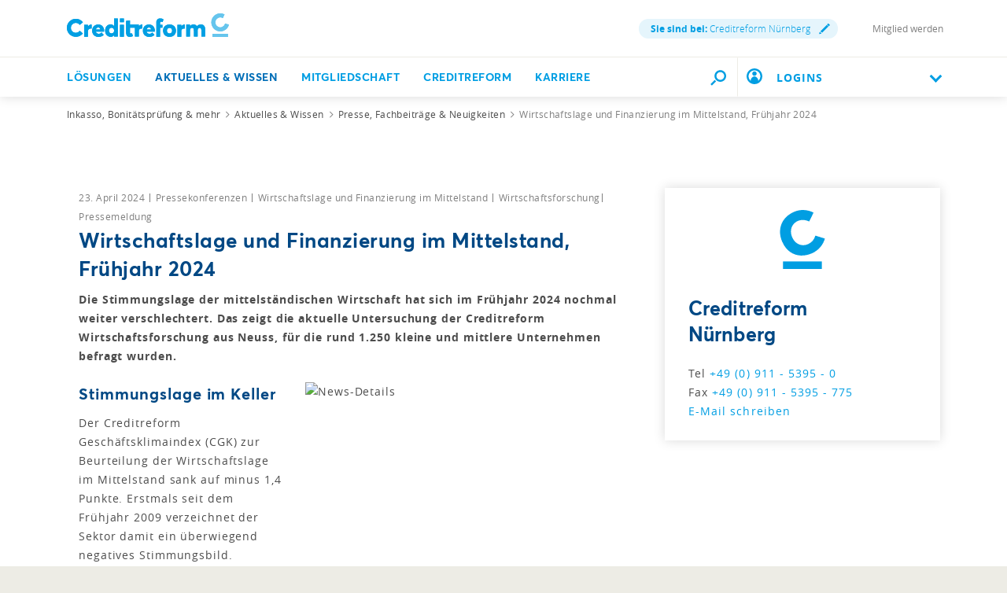

--- FILE ---
content_type: text/html;charset=utf-8
request_url: https://www.creditreform.de/nuernberg/aktuelles-wissen/pressemeldungen-fachbeitraege/news-details/show/wirtschaftslage-und-finanzierung-im-mittelstand-fruehjahr-2024
body_size: 26847
content:
<!DOCTYPE html><html xmlns="http://www.w3.org/1999/xhtml" xml:lang="de" lang="de"><head><link rel="dns-prefetch" href="//app.usercentrics.eu"><link rel="dns-prefetch" href="//api.usercentrics.eu"><link rel="preconnect" href="//app.usercentrics.eu"><link rel="preconnect" href="//api.usercentrics.eu"><link rel="preconnect" href="//privacy-proxy.usercentrics.eu"><link rel="preload" href="//web.cmp.usercentrics.eu/tcf/stub.js" as="script"><link rel="preload" href="//web.cmp.usercentrics.eu/ui/loader.js" as="script"><script id="usercentrics-cmp" data-settings-id="W6dp0Fq2" type="application/javascript" src="https://web.cmp.usercentrics.eu/ui/loader.js" data-tcf-enabled async></script><script type="application/javascript" src="https://privacy-proxy.usercentrics.eu/latest/uc-block.bundle.js"></script><script src="https://web.cmp.usercentrics.eu/tcf/stub.js"></script><meta charset="utf-8"><!-- This website is powered by TYPO3 - inspiring people to share! TYPO3 is a free open source Content Management Framework initially created by Kasper Skaarhoj and licensed under GNU/GPL. TYPO3 is copyright 1998-2026 of Kasper Skaarhoj. Extensions are copyright of their respective owners. Information and contribution at https://typo3.org/ --><link rel="icon" href="/favicon.ico" type="image/vnd.microsoft.icon"><meta name="generator" content="TYPO3 CMS" />
<meta name="robots" content="index,follow,max-image-preview:standard" />
<meta name="description" content="Die Stimmungslage der mittelständischen Wirtschaft hat sich im Frühjahr 2024 nochmal weiter verschlechtert. Das zeigt die aktuelle Untersuchung der Creditreform Wirtschaftsforschung aus Neuss, für die rund 1.250 kleine und mittlere Unternehmen befragt wurden." />
<meta name="viewport" content="width=device-width, initial-scale=1" />
<meta property="og:title" content="Wirtschaftslage und Finanzierung im Mittelstand, Frühjahr 2024" />
<meta property="og:type" content="article" />
<meta property="og:url" content="https://www.creditreform.de/nuernberg/aktuelles-wissen/pressemeldungen-fachbeitraege/news-details/show/wirtschaftslage-und-finanzierung-im-mittelstand-fruehjahr-2024" />
<meta property="og:image" content="https://www.creditreform.de/fileadmin/user_upload/central_files/News/News_Wirtschaftsforschung/2024/Wirtschaftslage_Mittelstand/284x199-studie-mittelstand-fj2024.jpg" />
<meta property="og:image:width" content="284" />
<meta property="og:image:height" content="199" />
<meta property="og:description" content="Die Stimmungslage der mittelständischen Wirtschaft hat sich im Frühjahr 2024 nochmal weiter verschlechtert. Das zeigt die aktuelle Untersuchung der Creditreform Wirtschaftsforschung aus Neuss, für die rund 1.250 kleine und mittlere Unternehmen befragt wurden." />
<meta name="twitter:card" content="summary" />
<meta name="facebook-domain-verification" content="7rhym6b63ncil5grrdjvdoha3bbs2t" />
<meta name="date" content="1970-01-01" /><link href="/typo3temp/assets/compressed/all-min.css.gzip?1769627695" rel="stylesheet" >
<link href="/typo3temp/assets/compressed/header-min.css.gzip?1769627695" rel="stylesheet" >
<link href="/typo3temp/assets/compressed/icons-min.css.gzip?1769627695" rel="stylesheet" ><link rel="preload" as="style" class="lazy" href="/typo3temp/assets/compressed/fluidstyledcontent-min.css.gzip?1769627695" >
<link rel="preload" as="style" class="lazy" href="/typo3temp/assets/compressed/jcf-forms-table-min.css.gzip?1769627695" >
<link rel="preload" as="style" class="lazy" href="/typo3temp/assets/compressed/lazyloading-min.css.gzip?1769627695" >
<link rel="preload" as="style" class="lazy" href="/typo3temp/assets/compressed/usercentrics-min.css.gzip?1769627695" >
<link rel="preload" as="style" class="lazy" href="/typo3temp/assets/compressed/footer-min.css.gzip?1769627695" >
<link rel="preload" as="style" class="lazy" href="/typo3temp/assets/compressed/localization-min.css.gzip?1769627695" >
<link rel="preload" as="style" class="lazy" href="/typo3temp/assets/compressed/print-min.css.gzip?1769627695" >
<link rel="preload" as="style" class="lazy" href="/typo3temp/assets/compressed/breadcrumbs-min.css.gzip?1769627695" >
<link rel="preload" as="style" class="lazy" href="/typo3temp/assets/compressed/news-min.css.gzip?1769627695" >
<link rel="preload" as="style" class="lazy" href="/typo3temp/assets/compressed/media-min.css.gzip?1769627695" >
<link rel="preload" as="style" class="lazy" href="/typo3temp/assets/compressed/download-area-min.css.gzip?1769627696" >
<link rel="preload" as="style" class="lazy" href="/typo3temp/assets/compressed/shariff-min.css.gzip?1769627696" >
<link rel="preload" as="style" class="lazy" href="/typo3temp/assets/compressed/sz-vcfinder-min.css.gzip?1769627696" >
<link rel="preload" as="style" class="lazy" href="/typo3temp/assets/compressed/sz-contact-min.css.gzip?1769627696" >
<link rel="preload" as="style" class="lazy" href="/typo3temp/assets/compressed/contact-module-min.css.gzip?1769627696" >
<link rel="preload" as="style" class="lazy" href="/typo3temp/assets/compressed/accordion-min.css.gzip?1769627696" >
<link rel="preload" as="style" class="lazy" href="/typo3temp/assets/compressed/fancybox-min.css.gzip?1769627696" ><script data-usercentrics="Microsoft Conversion Tracking" type="text/plain" nonce="df6be75a90a8fe7a115e160c150be6f3">window.uetq=window.uetq||[];window.uetq.push('consent','default',{'ad_storage':'denied'});</script>
<script data-usercentrics="Google Tag Manager" type="text/plain" nonce="df6be75a90a8fe7a115e160c150be6f3">window.dataLayer=window.dataLayer||[];function gtag(){dataLayer.push(arguments)};gtag("consent","default",{ad_user_data:"denied",ad_personalization:"denied",ad_storage:"denied",analytics_storage:"denied",wait_for_update:500});gtag("set","ads_data_redaction",!0);(function(w,d,s,l,i){w[l]=w[l]||[];w[l].push({'gtm.start':new Date().getTime(),event:'gtm.js'});var f=d.getElementsByTagName(s)[0],j=d.createElement(s),dl=l!='dataLayer'?'&l='+l:'';j.async=!0;j.src='https://www.googletagmanager.com/gtm.js?id='+i+dl;f.parentNode.insertBefore(j,f)})(window,document,'script','dataLayer','GTM-P7W6N8N');</script>
<script data-usercentrics="Mapp Intelligence Full Feature Tracking" type="text/plain" nonce="df6be75a90a8fe7a115e160c150be6f3">var register=document.querySelectorAll('.registry-wall .register');for(let item of register){item.onclick=function(e){wts.push(['send','click',{linkId:'Registrierung-Wall-Registrierung'}])}}
var login=document.querySelectorAll('.registry-wall .login');for(let item of login){item.onclick=function(e){wts.push(['send','click',{linkId:'Registrierung-Wall-Login'}])}};</script>
<script data-usercentrics="SalesWings" type="text/plain" nonce="df6be75a90a8fe7a115e160c150be6f3">(function(g,a,b,c,d,e,i){g[d]=g[d]||function(){(g[d].q=g[d].q||[]).push(arguments)};g[d].l=1*new Date();e=a.createElement(b);i=a.getElementsByTagName(b)[0];e.async=!0;e.src=c;i.parentNode.insertBefore(e,i);sw("init",{pid:"52b9d462-ffa4-4875-b8e2-c5ee16014be8",debug:!0,transport:"post",clientSideCookie:"true"},"trackPageviews");sw("trackForms",{mode:"submit"})})(window,document,"script","https://s.saleswingsapp.com/sw.prod.min.js","sw");</script>			<link rel="preload prefetch" as="font" href="/assets/fonts/Averta/AvertaPE-Bold.woff" type="font/woff" crossorigin="anonymous">
			<link rel="preload prefetch" as="font" href="/assets/fonts/OpenSans/opensans-bold-webfont.woff" type="font/woff" crossorigin="anonymous">
			<link rel="preload prefetch" as="font" href="/assets/fonts/OpenSans/opensans-regular-webfont.woff" type="font/woff" crossorigin="anonymous">
			<link rel="preload prefetch" as="font" href="/assets/fonts/OpenSans/opensans-light-webfont.woff" type="font/woff" crossorigin="anonymous">
			<link rel="preload prefetch" as="font" href="/assets/fonts/Averta/AvertaPE-Bold.woff2" type="font/woff2" crossorigin="anonymous">
			<link rel="preload prefetch" as="font" href="/assets/fonts/OpenSans/opensans-bold-webfont.woff2" type="font/woff2" crossorigin="anonymous">
			<link rel="preload prefetch" as="font" href="/assets/fonts/OpenSans/opensans-regular-webfont.woff2" type="font/woff2" crossorigin="anonymous">
			<link rel="preload prefetch" as="font" href="/assets/fonts/OpenSans/opensans-light-webfont.woff2" type="font/woff2" crossorigin="anonymous"><!-- START Mapp Analytics -->
<script type="text/plain" data-usercentrics="Mapp Intelligence Full Feature Tracking" nonce="df6be75a90a8fe7a115e160c150be6f3">
  window._ti = window._ti || {};
            var doc = document.location;
			var url = new URL(doc.href);
            window._ti['tiId'] = '195357560818821';
            window._ti['contentId'] = doc.host.replace('www.','de.') + doc.pathname.replace('/','.');
            window._ti['website'] = 'crefoweb';
            window._ti['pageTitle'] = document.title;
            window._ti['contactformConversion'] = url.searchParams.get("form");
			window._ti['customPath'] = '/fileadmin/user_upload/central_files/js/containerscript.js'
</script>
<script type="text/plain" data-usercentrics="Mapp Intelligence Full Feature Tracking" src="/fileadmin/user_upload/central_files/js/tiLoader.min.js" nonce="df6be75a90a8fe7a115e160c150be6f3"></script>
<!-- END Mapp Analytics -->  <title>Wirtschaftslage und Finanzierung im Mittelstand, Frühjahr 2024 &#124; News &#124; Creditreform Nürnberg</title><!-- start user agent client 20240919 -->
<meta http-equiv="Accept-CH" content="Sec-CH-UA, Sec-CH-UA-Full-Version-List, Sec-CH-UA-Model, Sec-CH-UA-Mobile, Sec-CH-UA-Platform, Sec-CH-UA-Platform-Version"> 
<meta http-equiv="Delegate-CH" content="Sec-CH-UA https://webmet.creditreform.de; Sec-CH-UA-Full-Version-List https://webmet.creditreform.de; Sec-CH-UA-Model https://webmet.creditreform.de; Sec-CH-UA-Mobile https://webmet.creditreform.de; Sec-CH-UA-Platform https://webmet.creditreform.de; Sec-CH-UA-Platform-Version https://webmet.creditreform.de;">
<!-- end user agent client 20240919 -->
  <!-- START IADVIZE LIVECHATx -->
<script type="text/plain" data-usercentrics="iAdvize" nonce="df6be75a90a8fe7a115e160c150be6f3">
  var sid = 7898;
  if (document.location.hostname == 'www.creditreform.de') {
    sid = 7892;
  }
  window.iAdvizeInterface = window.iAdvizeInterface || [];
  iAdvizeInterface.config = {
    'sid': sid,
    'useExplicitCookiesConsent': true
  };
</script>
<script type="text/plain" data-usercentrics="iAdvize" src="//halc.iadvize.com/iadvize.js" nonce="df6be75a90a8fe7a115e160c150be6f3"></script>
<!-- END IADVIZE LIVECHAT -->            <link rel="apple-touch-icon" sizes="180x180" href="/apple-touch-icon.png?v=1.1">
<link rel="icon" type="image/png" sizes="32x32" href="/favicon-32x32.png?v=1.1">
<link rel="icon" type="image/png" sizes="16x16" href="/favicon-16x16.png?v=1.1">
<link rel="manifest" href="/site.webmanifest?v=1.1">
<link rel="mask-icon" href="/safari-pinned-tab.svg?v=1.1" color="#5bbad5">
<link rel="shortcut icon" href="/favicon.ico?v=1.1">
<meta name="msapplication-TileColor" content="#ffffff">
<meta name="theme-color" content="#ffffff">
<link rel="canonical" href="https://www.creditreform.de/nuernberg/aktuelles-wissen/pressemeldungen-fachbeitraege/news-details/show/wirtschaftslage-und-finanzierung-im-mittelstand-fruehjahr-2024"/>
</head><body class="language-de search-holder" data-languid="0" data-lang="de"><noscript><div>Javascript must be enabled for the correct page display</div></noscript><div id="wrapper"><header id="header"><div class="header-holder"><a class="navbar-brand" title="Creditreform Nürnberg" href="/nuernberg"><picture><source srcset="/assets/images/logo-mobile.svg" media="(max-width: 767px)"><source srcset="/assets/images/logo.svg" media="(max-width: 1024px)"><source srcset="/assets/images/logo.svg" media="(min-width: 1025px)"><img src="/assets/images/logo.svg" alt="Creditreform Nürnberg" title="Creditreform Nürnberg" width="0" height="0"/></picture></a><div class="service-menu"><div class="service-item"><a class="lightbox right-icon local" href="#popupVcFinder"><strong class="ident">Sie sind bei:</strong> Creditreform Nürnberg <span class="icon-img"><img src="/assets/images/pencil.svg" width="14" height="14" alt=""/></span></a></div><div class="service-item"><div class="authenticated" data-mode="full"></div></div><div class="service-item"><a href="/nuernberg/mitgliedschaft/mitglied-werden" hreflang="" title="Mitglied werden" > Mitglied werden </a></div></div></div><div class="nav-wrap"><div class="container"><nav class="menu"><a class="logo-scroll" title="Creditreform Nürnberg" href="/nuernberg"><img title="Creditreform Nürnberg" alt="Creditreform Nürnberg" src="/assets/images/logo-mobile.svg" width="35" height="35"/></a><div class="drop-menu"><div class="holder"><span class="title-menu">MENÜ</span><ul class="menu-list"><li class="menu-item"><a href="https://firmeneintrag.creditreform.de/" title="Lösungen" class="open" role="button" aria-haspopup="true" aria-expanded="false"> Lösungen <span class="far fa-long-arrow-right d-xl-none"></span></a><div class="popup drop-sub-menu"><div class="wrapper"><a class="close" href="#"><span class="far fa-long-arrow-left d-xl-none"></span><span class="d-xl-none">Zurück</span><span class="far fa-times d-none d-xl-block"></span></a><ul class="sub-menu"><li ><a href="https://firmeneintrag.creditreform.de/" title="Firmeneinträge"> Firmeneinträge </a></li><li ><a href="/nuernberg/loesungen/bonitaet-risikobewertung" title="Bonität &amp; Risikobewertung"> Bonität &amp; Risikobewertung </a></li><li ><a href="/nuernberg/loesungen/inkasso-aussenstaende" title="Inkasso &amp; Außenstände"> Inkasso &amp; Außenstände </a></li></ul><ul class="sub-menu"><li ><a href="/nuernberg/loesungen/esg" title="ESG &amp; Nachhaltigkeit"> ESG &amp; Nachhaltigkeit </a></li><li ><a href="/nuernberg/loesungen/factoring-und-forderungsverkauf" title="Forderungsverkauf"> Forderungsverkauf </a></li><li ><a href="/nuernberg/loesungen/marktanalyse-kundendaten" title="Marktanalysen &amp; Kundendaten"> Markt &amp; Kundendaten </a></li></ul><ul class="sub-menu"><li ><a href="/nuernberg/loesungen/wkv-ktv" title="Kredit- &amp; Kautionsversicherung"> Kredit- &amp; Kautionsversicherung </a></li></ul></div></div><li class="menu-item active"><a href="/nuernberg/aktuelles-wissen/praxisratgeber" title="Aktuelles &amp; Wissen" class="open" role="button" aria-haspopup="true" aria-expanded="false"> Aktuelles &amp; Wissen <span class="far fa-long-arrow-right d-xl-none"></span></a><div class="popup drop-sub-menu"><div class="wrapper"><a class="close" href="#"><span class="far fa-long-arrow-left d-xl-none"></span><span class="d-xl-none">Zurück</span><span class="far fa-times d-none d-xl-block"></span></a><ul class="sub-menu"><li ><a href="/nuernberg/aktuelles-wissen/datenintelligenz-fuer-nuernberg-und-die-region" title="Datenintelligenz für Nürnberg und die Region"> Datenintelligenz für Nürnberg und die Region </a></li><li class=" active"><a href="/nuernberg/aktuelles-wissen/pressemeldungen-fachbeitraege" title="Presse, Fachbeiträge &amp; Neuigkeiten"> Presse, Fachbeiträge &amp; Neuigkeiten </a></li><li ><a href="/nuernberg/aktuelles-wissen/veranstaltungen" title="Veranstaltungen &amp; Seminare"> Veranstaltungen &amp; Seminare </a></li></ul><ul class="sub-menu"><li ><a href="/nuernberg/aktuelles-wissen/creditreform-magazin" title="Creditreform Magazin"> Creditreform Magazin </a></li><li ><a href="/nuernberg/aktuelles-wissen/newsletter" title="Newsletter"> Newsletter </a></li><li ><a href="/nuernberg/aktuelles-wissen/wirtschaftsforschung" title="Wirtschaftsforschung"> Wirtschaftsforschung </a></li></ul><ul class="sub-menu"><li ><a href="/nuernberg/aktuelles-wissen/schuldneratlas" title="SchuldnerAtlas"> SchuldnerAtlas </a></li><li ><a href="/nuernberg/aktuelles-wissen/kundenerfolge" title="Die Erfolgsgeschichten unserer Mitglieder"> Kundenerfolge </a></li><li ><a href="/nuernberg/aktuelles-wissen/podcast" title="Gute Geschäfte! Der Creditreform Podcast"> Podcast </a></li></ul><ul class="sub-menu"><li ><a href="/nuernberg/aktuelles-wissen/praxisratgeber" title="Praxisratgeber"> Praxisratgeber </a></li></ul></div></div><li class="menu-item"><a href="/nuernberg/mitgliedschaft/mitglied-werden" title="Mitgliedschaft" class="open" role="button" aria-haspopup="true" aria-expanded="false"> Mitgliedschaft <span class="far fa-long-arrow-right d-xl-none"></span></a><div class="popup drop-sub-menu"><div class="wrapper"><a class="close" href="#"><span class="far fa-long-arrow-left d-xl-none"></span><span class="d-xl-none">Zurück</span><span class="far fa-times d-none d-xl-block"></span></a><ul class="sub-menu"><li ><a href="/nuernberg/mitgliedschaft/mitglied-werden" title="Mitglied werden"> Mitglied werden </a></li><li ><a href="/nuernberg/mitgliedschaft/online-services" title="Online Services"> Online Services </a></li></ul></div></div><li class="menu-item"><a href="/nuernberg/creditreform/wir-ueber-uns" title="Creditreform" class="open" role="button" aria-haspopup="true" aria-expanded="false"> Creditreform <span class="far fa-long-arrow-right d-xl-none"></span></a><div class="popup drop-sub-menu"><div class="wrapper"><a class="close" href="#"><span class="far fa-long-arrow-left d-xl-none"></span><span class="d-xl-none">Zurück</span><span class="far fa-times d-none d-xl-block"></span></a><ul class="sub-menu"><li ><a href="/nuernberg/creditreform/wir-ueber-uns" title="Wir über uns"> Wir über uns </a></li><li ><a href="/nuernberg/creditreform/leitbild" title="Leitbild"> Leitbild </a></li><li ><a href="/nuernberg/creditreform/kontakt" title="Kontakt"> Kontakt </a></li></ul><ul class="sub-menu"><li ><a href="/nuernberg/creditreform/nachhaltigkeit" title="Nachhaltigkeit"> Nachhaltigkeit </a></li></ul></div></div><li class="menu-item"><a href="/nuernberg/creditreform/karriere" title="Karriere"> Karriere </a></ul><div class="user-block d-xl-none open-close"><a href="#" class="opener"><img class="icon" alt="Benutzerkreis" src="/assets/images/icon-user-circle-rgb-cyan.svg" width="20" height="20"/><div class="flyout-desktop"> LOGINS </div><div class="flyout-mobile authenticated" data-mode="small"> LOGINS </div><i class="chevron-down"></i></a><div class="slide"><a href="https://meine.creditreform.de/?login=1" title="Meine Creditreform" target="_blank" class="btn btn-primary d-block mb-0" rel="noreferrer"> Meine Creditreform </a><div class="mb-2-5"></div><div class="authenticated" data-mode="btn"><a href="?login=true&uri=https://www.creditreform.de/nuernberg/mein-nutzerkonto" rel="nofollow" class="btn btn-primary d-block mb-0" title="Website-Anmeldung"> Website-Anmeldung </a></div><hr class="Separator"><a href="https://www.crefoaddress.de/" title="CrefoAddress" target="_blank" class="external-link" rel="noreferrer"><span class="far fa-long-arrow-right"></span> CrefoAddress </a></div></div></div></div></nav><div class="search-panel"><form method="get" class="search-block" action="/nuernberg/suche" accept-charset="utf-8"><div class="input-group"><label for="quickfinder-input" class="hidden">&nbsp;</label><input id="quickfinder-input" type="search" name="tx_solr[q]" class="search tx-quickfinder-searchbox-sword form-control rounded-0 border-0" autocomplete="off" data-placeholder="Suche nach Personen, Inhalten oder Dokumenten ..." data-mobile-placeholder="Ich suche ..." placeholder="Suche nach Personen, Inhalten oder Dokumenten ..."><button type="submit" class="btn btn-light btn-search rounded-0"></button></div><div class="dropdown drop-search search-slide-area open"><div class="tx-quickfinder-searchbox-results search-result"><div id="quickfinder-spinner"><div class="lds-css ng-scope"><div class="lds-rolling w-100 h-100"><div></div></div></div></div><ul class="results-list list-unstyled"></ul></div></div><button type="submit" class="btn btn-light trigger-search-icon rounded-0 "><img class="trigger-search-image" src="/assets/images/icon-search-rgb-cyan.svg" width="20" height="20" alt=""/></button></form><a href="#" aria-label="Durchsuche die Seite mit dem Schnellfinder." class="btn btn-light search-opener rounded-0 "><img class="search-icon" src="/assets/images/icon-search-rgb-cyan.svg" width="20" height="20" alt=""/><span class="far fa-times"></span></a></div><a href="#" class="nav-opener" aria-expanded="false" aria-label="Toggle navigation"><span></span></a><div class="user-block d-none d-xl-inline-block"><a href="#" class="opener"><img class="icon" alt="Benutzerkreis" src="/assets/images/icon-user-circle-rgb-cyan.svg" width="20" height="20"/><div class="flyout-desktop"> LOGINS </div><div class="flyout-mobile authenticated" data-mode="small"> LOGINS </div><i class="chevron-down"></i></a><div class="slide"><a href="https://meine.creditreform.de/?login=1" title="Meine Creditreform" target="_blank" class="btn btn-primary d-block mb-0" rel="noreferrer"> Meine Creditreform </a><div class="mb-2-5"></div><div class="authenticated" data-mode="btn"><a href="?login=true&uri=https://www.creditreform.de/nuernberg/mein-nutzerkonto" rel="nofollow" class="btn btn-primary d-block mb-0" title="Website-Anmeldung"> Website-Anmeldung </a></div><hr class="Separator"><a href="https://www.crefoaddress.de/" title="CrefoAddress" target="_blank" class="external-link" rel="noreferrer"><span class="far fa-long-arrow-right"></span> CrefoAddress </a></div></div></div></div></header><main id="main"><div class="intro frame-layout-bg-white"><div class="container"><div class="breadcrumbs-block d-none d-md-block"><div class="holder"><ul class="breadcrumbs" itemscope itemtype="https://schema.org/BreadcrumbList"><li property="itemListElement" itemscope itemtype="https://schema.org/ListItem" itemprop="itemListElement"><a href="/nuernberg" title="Inkasso, Bonitätsprüfung &amp; mehr" itemprop="item"><span itemprop="name">Inkasso, Bonitätsprüfung &amp; mehr</span></a><meta itemprop="position" content="1"></li><li property="itemListElement" itemscope itemtype="https://schema.org/ListItem" itemprop="itemListElement"><a href="/nuernberg/aktuelles-wissen/praxisratgeber" title="Aktuelles &amp; Wissen" itemprop="item"><span itemprop="name">Aktuelles &amp; Wissen</span></a><meta itemprop="position" content="2"></li><li property="itemListElement" itemscope itemtype="https://schema.org/ListItem" itemprop="itemListElement"><a href="/nuernberg/aktuelles-wissen/pressemeldungen-fachbeitraege" title="Presse, Fachbeiträge &amp; Neuigkeiten" itemprop="item"><span itemprop="name">Presse, Fachbeiträge &amp; Neuigkeiten</span></a><meta itemprop="position" content="3"></li><li class="current-item">Wirtschaftslage und Finanzierung im Mittelstand, Frühjahr 2024</li></ul></div></div></div></div><!--TYPO3SEARCH_begin--><div id="c11523" class="cid11523 frame-layout-bg-white frame-padding-before25 frame-padding-after25" ><div class="container blocks-area"><div class="row"><div class="col-12 col-lg-8"><div class="container" ><div class="row"><div class="col-sm-12"><div id="c6051" class=" frame-padding-before25 frame-padding-after25"><div class="news news-single news-holder"><div class="article" itemscope="itemscope" itemtype="https://schema.org/Article"><script type="application/ld+json"> { "@context": "https://schema.org", "@type": "Article", "mainEntityOfPage": { "@type": "WebPage", "@id": "https://www.creditreform.de/nuernberg/aktuelles-wissen/pressemeldungen-fachbeitraege/news-details/show/wirtschaftslage-und-finanzierung-im-mittelstand-fruehjahr-2024" }, "headline": "Wirtschaftslage und Finanzierung im Mittelstand, Fr&uuml;hjahr 2024", "description": "Die Stimmungslage der mittelst&auml;ndischen Wirtschaft hat sich im Fr&uuml;hjahr 2024 nochmal weiter verschlechtert. Das zeigt die aktuelle Untersuchung der Creditreform Wirtschaftsforschung aus Neuss, f&uuml;r die rund 1.250 kleine und mittlere Unternehmen befragt wurden.", "image": "https://www.creditreform.de/fileadmin/user_upload/central_files/News/News_Wirtschaftsforschung/2024/Wirtschaftslage_Mittelstand/284x199-studie-mittelstand-fj2024.jpg", "author": { "@type": "Organization", "name": "Creditreform N&uuml;rnberg" }, "publisher": { "@type": "Organization", "name": "Creditreform N&uuml;rnberg", "logo": { "@type": "ImageObject", "url": "https://www.creditreform.de/assets/images/logobe.png" } }, "datePublished": "2024-22-23" } </script><div class="article-news"><span class="meta"><time datetime="23. April 2024"> 23. April 2024 </time><span class="news-list-category" xmlns:f="http://typo3.org/ns/TYPO3/CMS/Fluid/ViewHelpers"><span> Pressekonferenzen </span><span> Wirtschaftslage und Finanzierung im Mittelstand </span><span> Wirtschaftsforschung </span><span> Pressemeldung </span></span></span><h1 class="h2">Wirtschaftslage und Finanzierung im Mittelstand, Frühjahr 2024</h1><b><p>Die Stimmungslage der mittelständischen Wirtschaft hat sich im Frühjahr 2024 nochmal weiter verschlechtert. Das zeigt die aktuelle Untersuchung der Creditreform Wirtschaftsforschung aus Neuss, für die rund 1.250 kleine und mittlere Unternehmen befragt wurden.</p></b><div class="news-text-wrap" itemprop="articleBody"></div></div><div id="c133476" class="cid133476 frame-padding-before5" ><div class="ce-textpic ce-right ce-intext"><div class="ce-gallery " data-ce-columns="1" data-ce-images="1"><div class="ce-row"><div class="ce-column"><figure class="image"><picture class="lazyload loading"><source media="(max-width:768px)" data-srcset="/fileadmin/user_upload/central_files/News/News_Wirtschaftsforschung/2024/Wirtschaftslage_Mittelstand/1._Gesch%C3%A4ftsklima_MI-Fr%C3%BChjahr_2024.jpg 768w" data-sizes="(min-width: 412px) 412px, 100vw"/><source media="(min-width: 769px) and (max-width: 1199px)" data-srcset="/fileadmin/user_upload/central_files/News/News_Wirtschaftsforschung/2024/Wirtschaftslage_Mittelstand/1._Gesch%C3%A4ftsklima_MI-Fr%C3%BChjahr_2024.jpg 1199w" data-sizes="(min-width: 412px) 412px, 100vw"/><source media="(min-width: 1200px)" data-srcset="/fileadmin/user_upload/central_files/News/News_Wirtschaftsforschung/2024/Wirtschaftslage_Mittelstand/1._Gesch%C3%A4ftsklima_MI-Fr%C3%BChjahr_2024.jpg 1200w" data-sizes="(min-width: 412px) 412px, 100vw"/><img src="[data-uri]" width="412" height="346" data-src="/fileadmin/user_upload/central_files/News/News_Wirtschaftsforschung/2024/Wirtschaftslage_Mittelstand/1._Gesch%C3%A4ftsklima_MI-Fr%C3%BChjahr_2024.jpg" alt="News-Details" class="image-embed-item image-embed-item b-lazy" loading="lazy"/></picture></figure></div></div></div><div class="ce-bodytext"><h3><strong>Stimmungslage im Keller</strong></h3><p>Der Creditreform Geschäftsklimaindex (CGK) zur Beurteilung der Wirtschaftslage im Mittelstand sank auf minus 1,4 Punkte. Erstmals seit dem Frühjahr 2009 verzeichnet der Sektor damit ein überwiegend negatives Stimmungsbild.</p><p>„Die Hoffnung auf eine Konjunkturerholung nach dem dritten Krisenjahr wird sich nicht erfüllen. So schlecht wie jetzt war die Stimmung im Mittelstand seit der Weltfinanzkrise nicht mehr“, sagt Patrik-Ludwig Hantzsch, Leiter der Creditreform Wirtschaftsforschung. Die Geschäftserwartungen sind pessimistischer als im Vorjahr und liegen auf dem niedrigsten Stand seit 15 Jahren. Die aktuell schwache Baukonjunktur und Industrieproduktion bremsen die Geschäftsentwicklung im Mittelstand erheblich. Neben den Kriegen in Osteuropa und im vorderen Orient trägt auch die derzeitige Wirtschaftspolitik zur hohen Verunsicherung bei.</p><h3><strong>Konjunkturaufschwung verschoben</strong></h3><p>„Die Abschwächung der Inflation hat bei den Unternehmen bisher noch keine positiven Effekte hinterlassen“, erläutert Patrik-Ludwig Hantzsch. Weiterhin überwiegen die Nachwirkungen der Teuerung. Die weitere Auftrags- und Umsatzentwicklung wird im Mittelstand eher pessimistischer eingeschätzt als in den Vorjahren. Nur 21,9 Prozent der Befragten erwarten für die kommenden Monate ein Auftragsplus, während 17,6 Prozent Rückgänge befürchten. Leichte Konjunkturimpulse sind lediglich im Dienstleistungssektor möglich.</p><p>Hohe Finanzierungskosten und pessimistische Konjunkturaussichten dämpfen zudem die Investitionsbereitschaft erheblich. Derzeit planen nur 43,9 Prozent der Befragten ein Investitionsvorhaben (Vorjahr: 52,8 Prozent). Die Investitionsneigung im Mittelstand ist damit so niedrig wie zuletzt während der Finanzkrise 2009. Dazu Hantzsch: „Ohne Investitionen verlieren die Unternehmen an Wettbewerbsfähigkeit. Für die Zukunft des Wirtschaftsstandorts Deutschlands ist das eine schwere Belastung.“</p><h3><strong>Winterhalbjahr: Überwiegend sinkende Umsätze</strong></h3><p>Bereits im zurückliegenden Winterhalbjahr war die Umsatzentwicklung im Mittelstand sehr verhalten. Mit einem Anteil von 31,7 Prozent überwogen die negativen Umsatzmeldungen, während 23,9 Prozent der Unternehmen ein Umsatzplus verzeichneten. Zudem beeinträchtigte die Rezession spürbar die Bereitschaft zu Neueinstellungen. In der Umfrage haben 18,5 Prozent der Befragten eine verkleinerte Belegschaft gemeldet, während gleichzeitig 18,0 Prozent den Personalbestand erhöht haben. „Erstmals seit fast 20 Jahren ist die Beschäftigung im Mittelstand nicht mehr gewachsen. Das kann als Warnsignal für den Arbeitsmarkt verstanden werden“, so Creditreform Sprecher Hantzsch. Die aktuellen Personalplanungen im Mittelstand seien sogar zurückhaltender als während der Corona-Zeit.</p></div></div></div><div id="c133482" class="cid133482" ><div class="ce-textpic ce-right ce-intext"><div class="ce-gallery " data-ce-columns="1" data-ce-images="1"><div class="ce-row"><div class="ce-column"><figure class="image"><picture class="lazyload loading"><source media="(max-width:768px)" data-srcset="/fileadmin/user_upload/central_files/News/News_Wirtschaftsforschung/2024/Wirtschaftslage_Mittelstand/4._Eigenkapital_MI-Fr%C3%BChjahr_2024.jpg 768w" data-sizes="(min-width: 412px) 412px, 100vw"/><source media="(min-width: 769px) and (max-width: 1199px)" data-srcset="/fileadmin/user_upload/central_files/News/News_Wirtschaftsforschung/2024/Wirtschaftslage_Mittelstand/4._Eigenkapital_MI-Fr%C3%BChjahr_2024.jpg 1199w" data-sizes="(min-width: 412px) 412px, 100vw"/><source media="(min-width: 1200px)" data-srcset="/fileadmin/user_upload/central_files/News/News_Wirtschaftsforschung/2024/Wirtschaftslage_Mittelstand/4._Eigenkapital_MI-Fr%C3%BChjahr_2024.jpg 1200w" data-sizes="(min-width: 412px) 412px, 100vw"/><img src="[data-uri]" width="412" height="352" data-src="/fileadmin/user_upload/central_files/News/News_Wirtschaftsforschung/2024/Wirtschaftslage_Mittelstand/4._Eigenkapital_MI-Fr%C3%BChjahr_2024.jpg" alt="News-Details" class="image-embed-item image-embed-item b-lazy" loading="lazy"/></picture></figure></div></div></div><div class="ce-bodytext"><h3><strong>Eigenkapitalquote steigt im Verarbeitenden Gewerbe</strong></h3><p>„Ausbleibende Investitionen und ein sinkender Bedarf an Fremdkapital erhöhten im Mittelstand die Eigenkapitalquoten. Die Anzahl eigenkapitalstarker Unternehmen ist folglich gestiegen“, verweist Hantzsch auf die Finanzsituation der Unternehmen. 35,5 Prozent der Befragten verzeichneten eine hohe Eigenkapitalquote von über 30 Prozent. Allerdings zeigt sich dieser positive Trend nur im Verarbeitenden Gewerbe. Im Baugewerbe sowie im Handel erhöhte sich hingegen die Zahl der eigenkapitalschwachen Unternehmen. Aktuell weisen im Mittelstand 29,5 Prozent der Befragten eine unzureichende Eigenkapitalquote von unter 10 Prozent auf.</p><p>Aufgrund hoher Zinsen und der schwachen Wirtschaftslage ist die Kreditnachfrage im Mittelstand deutlich zurückgegangen. Nur 18,6 Prozent der Befragten beantragten in den letzten Monaten einen Bankkredit – in der Vorjahresumfrage waren es noch 23,8 Prozent der Befragten und vor drei Jahren hatte noch fast jeder Dritte einen Kredit nachgefragt.</p><h3><strong>Bürokratiebelastungen steigen</strong></h3><p>Die überwältigende Mehrheit der mittelständischen Unternehmen (75,6 Prozent der Befragten) hat eine Zunahme bürokratischer Auflagen festgestellt. Der gestiegene Bürokratieaufwand entwickelt sich zu einem Hemmnis für die Geschäftsentwicklung. Den Unternehmen bleibt weniger Zeit für Aufträge (70,0 Prozent), was zu längeren Wartezeiten für die Kunden führt (36,6 Prozent). Auch die Kosten steigen beispielsweise durch zusätzliches Personal. „Die ausufernde Bürokratie entwickelt sich von einem allgemeinen Ärgernis zu einem echten Hemmschuh. Der Mittelstand muss effektiv entlastet werden“, fordert Hantzsch.</p></div></div></div><div id="c133488" class="cid133488 frame-padding-after10" ><hr class="ce-div"/></div><div id="c133491" class="cid133491 frame-padding-before10 frame-padding-after25" ><div class="download-area shadow-lg mb-3"><a href="/fileadmin/user_upload/central_files/News/News_Wirtschaftsforschung/2024/Wirtschaftslage_Mittelstand/2024-04-23_PM_OE_MIT1-fruehjahr-2024.pdf" class="download" data-target=""><img class="icon" src="/assets/images/icon-download-rgb-cyan.svg" width="38" height="38" alt=""/> Pressemitteilung &quot;Wirtschaftslage und Finanzierung im Mittelstand, Frühjahr 2024&quot; (46 KB) </a></div><div class="download-area shadow-lg mb-3"><a href="/fileadmin/user_upload/central_files/News/News_Wirtschaftsforschung/2024/Wirtschaftslage_Mittelstand/2024-04-23_PT_OE_Grafiken_Mittelstand__Fr%C3%BChjahr_2024.zip" class="download" data-target=""><img class="icon" src="/assets/images/icon-download-rgb-cyan.svg" width="38" height="38" alt=""/> Grafiken &quot;Wirtschaftslage und Finanzierung im Mittelstand, Frühjahr 2024&quot; (2 MB) </a></div><div class="download-area shadow-lg mb-3"><a href="/fileadmin/user_upload/central_files/News/News_Wirtschaftsforschung/2024/Wirtschaftslage_Mittelstand/2024-04-23_AY_OE_MIT-fruehjahr-2024.pdf" class="download" data-target=""><img class="icon" src="/assets/images/icon-download-rgb-cyan.svg" width="38" height="38" alt=""/> Analyse &quot;Wirtschaftslage und Finanzierung im Mittelstand, Frühjahr 2024&quot; (636 KB) </a></div></div><hr/><div class="shariff" data-button-style="icon" data-services="[&quot;facebook&quot;,&quot;twitter&quot;,&quot;xing&quot;,&quot;linkedin&quot;,&quot;whatsapp&quot;]"></div><br/><div class="news-backlink-wrap"><a href="javascript:history.back()" class="link icon-left" title="Zurück"><span class="far fa-long-arrow-left"></span> Zurück </a><br/><br/></div><div class="news-related-wrap"></div></div></div></div></div></div></div></div><div class="col-12 col-lg-4"><div id="c11525" class="cid11525 frame-padding-before25 frame-padding-after25" ><div class="vc-finder-jump-holder"><div class="vc-finder-jump-point" id="vc-finder-jump-point-11525"></div><div id="agent" class="contact-agent shadow-lg mb-3 mb-xl-5"><div class="row"><div class="col-12 col-md-6 col-lg-12 text-center"><div class="img-wrapper"><img src="/assets/images/crefo-platzhalter2.svg" width="61" height="81" alt=""/></div></div><div class="col-12 col-md-6 col-lg-12"><div class="agent-info"><span class="title">Creditreform Nürnberg</span><ul class="contacts-list"><li><span class="tel">Tel <a href="tel:+4991153950">+49 (0) 911 - 5395 - 0</a></span></li><li><span class="tel">Fax <a href="fax:+499115395775">+49 (0) 911 - 5395 - 775</a></span></li><li><a href="/nuernberg/ssu-vc" class="mail">E-Mail schreiben</a></li></ul></div></div></div></div></div></div></div></div></div></div><!--TYPO3SEARCH_end--></main><footer id="footer" class=""><div class="container"><div class="row accordion footer-nav" id="accordionFooterNav"><div class="col-12 col-md-6 col-xl-3 collapse-decor mb-md-5 mb-xl-0"><h4 class="h4 opener collapsed" data-toggle="collapse" data-target="#collapse177" aria-expanded="true" aria-controls="collapse177">Lösungen<i class="chevron-down"></i></h4><div id="collapse177" class="collapse" data-parent="#accordionFooterNav"><ul class="footer-menu"><li><a href="https://firmeneintrag.creditreform.de/" title="Firmeneinträge">Firmeneinträge</a></li><li><a href="/nuernberg/loesungen/bonitaet-risikobewertung" title="Bonität &amp; Risikobewertung">Bonität & Risikobewertung</a></li><li><a href="/nuernberg/loesungen/inkasso-aussenstaende" title="Inkasso &amp; Außenstände">Inkasso & Außenstände</a></li><li><a href="/nuernberg/loesungen/esg" title="ESG &amp; Nachhaltigkeit">ESG & Nachhaltigkeit</a></li><li><a href="/nuernberg/loesungen/factoring-und-forderungsverkauf" title="Forderungsverkauf">Forderungsverkauf</a></li><li><a href="/nuernberg/loesungen/marktanalyse-kundendaten" title="Marktanalyse &amp; Kundendaten">Marktanalyse & Kundendaten</a></li><li><a href="/nuernberg/loesungen/wkv-ktv" title="Kredit- und Kautionsversicherung">Kredit- und Kautionsversicherung</a></li></ul></div></div><div class="col-12 col-md-6 col-xl-3 collapse-decor mb-md-5 mb-xl-0"><h4 class="h4 opener collapsed" data-toggle="collapse" data-target="#collapse182" aria-expanded="true" aria-controls="collapse182">Mitgliedschaft<i class="chevron-down"></i></h4><div id="collapse182" class="collapse" data-parent="#accordionFooterNav"><ul class="footer-menu"><li><a href="/nuernberg/mitgliedschaft/mitglied-werden" title="Mitglied werden">Mitglied werden</a></li><li><a href="/nuernberg/mitgliedschaft/online-services" title="Online Services">Online Services</a></li></ul></div></div><div class="col-12 col-md-6 col-xl-3 collapse-decor mb-md-5 mb-xl-0"><h4 class="h4 opener collapsed" data-toggle="collapse" data-target="#collapse187" aria-expanded="true" aria-controls="collapse187">Creditreform<i class="chevron-down"></i></h4><div id="collapse187" class="collapse" data-parent="#accordionFooterNav"><ul class="footer-menu"><li><a href="/nuernberg/creditreform/wir-ueber-uns" title="Wir über uns">Wir über uns</a></li><li><a href="/nuernberg/creditreform/karriere" title="Karriere">Karriere</a></li><li><a href="/nuernberg/creditreform/kontakt" title="Kontakt">Kontakt</a></li><li><a href="/nuernberg/creditreform/wir-ueber-uns/creditreform-gruppe" title="Creditreform Gruppe">Creditreform Gruppe</a></li><li><a href="/nuernberg/creditreform/wir-ueber-uns/creditreform-next-holding-gmbh" title="Crefo Next Holding GmbH">Crefo Next Holding GmbH</a></li><li><a href="/nuernberg/footer/creditreform/standorte" title="Standorte">Standorte</a></li></ul></div></div><div class="col-12 col-md-6 col-xl-3"><h4 class="h4 mr-md-4 mr-xl-0"> Folgen Sie uns</h4><ul class="social-network collapse-decor"><li class="social-item"><a href="https://www.xing.com/pages/creditreformnurnbergaumullerkg" title="Xing" target="_blank" rel="noreferrer noopener"><svg class="icon" width="21" height="24" viewBox="0 0 21 24"><g fill="none" fill-rule="evenodd"><path d="M1.86 4.74c-.2 0-.38.07-.47.22-.1.14-.08.33.02.53l2.34 4.05v.02L.07 16.05c-.1.19-.1.38 0 .53.09.14.24.24.45.24h3.46c.52 0 .77-.35.95-.67l3.73-6.61L6.3 5.39c-.18-.3-.44-.65-.97-.65H1.86z" fill="#007575"/><path d="M16.4 0c-.52 0-.74.33-.93.66l-7.7 13.66 4.92 9.02c.17.3.44.66.97.66h3.45c.21 0 .38-.08.46-.22.1-.15.1-.34 0-.54l-4.88-8.91v-.02L20.35.76c.1-.2.1-.4 0-.54-.08-.14-.24-.22-.45-.22h-3.5z" fill="#B0D400"/></g></svg></a></li><li class="social-item"><a href="https://www.facebook.com/Creditreform-N%C3%BCrnberg-Aum%C3%BCller-KG-101523178622891" title="Facebook" target="_blank" rel="noreferrer noopener"><svg class="icon" width="24" height="24" viewBox="0 0 24 24"><path d="M1324.676 4025h-21.352c-.731 0-1.324.593-1.324 1.324v21.352c0 .732.593 1.324 1.324 1.324h11.494v-9.294h-3.129v-3.621h3.129v-2.675c0-3.099 1.894-4.785 4.659-4.785 1.325 0 2.464.097 2.796.141v3.24h-1.921c-1.5 0-1.792.721-1.792 1.771v2.311h3.584l-.465 3.63h-3.119V4049h6.115c.733 0 1.325-.592 1.325-1.324v-21.352c0-.731-.592-1.324-1.324-1.324" fill="#7f7f7f" transform="translate(-1302 -4025)"/></svg></a></li><li class="social-item"><a href="https://www.instagram.com/creditreform_nuernberg/" title="Instagram" target="_blank" rel="noreferrer noopener"><svg class="icon" width="26" height="26" version="1.1" id="Ebene_1" xmlns="http://www.w3.org/2000/svg" x="0px" y="0px" viewBox="0 0 512 512" xml:space="preserve"><path class="st0" d="M376,91H136c-24.8,0-45,20.2-45,45v240c0,24.8,20.2,45,45,45h240c24.8,0,45-20.2,45-45V136 C421,111.2,400.8,91,376,91z M256,361c-57.9,0-105-47.1-105-105s47.1-105,105-105s105,47.1,105,105S313.9,361,256,361z M361,181 c-16.5,0-30-13.5-30-30s13.5-30,30-30s30,13.5,30,30S377.5,181,361,181z"/><path class="st0" d="M256,181c-41.4,0-75,33.6-75,75s33.6,75,75,75s75-33.6,75-75S297.4,181,256,181z"/><path class="st0" d="M436,0H76C34.6,0,0,34.6,0,76v360c0,41.4,34.6,76,76,76h360c41.4,0,76-34.6,76-76V76C512,34.6,477.4,0,436,0z M451,376c0,41.4-33.6,75-75,75H136c-41.4,0-75-33.6-75-75V136c0-41.4,33.6-75,75-75h240c41.4,0,75,33.6,75,75V376z"/></svg></a></li><li class="social-item"><a href="https://www.linkedin.com/company/7568778/admin/" title="LinkedIn" target="_blank" rel="noreferrer noopener"><svg class="icon" width="28px" height="28px" viewBox="0 0 24 24" version="1.1" xmlns="http://www.w3.org/2000/svg"><defs></defs><g stroke="none" stroke-width="1" fill="none" fill-rule="evenodd"><g transform="translate(1.000000, 1.000000)" fill="#FFFFFF"><path d="M18.7468643,18.7462531 L15.484142,18.7462531 L15.484142,13.6410309 C15.484142,12.4230865 15.4633643,10.8568087 13.7889198,10.8568087 C12.090642,10.8568087 11.832142,12.184142 11.832142,13.553642 L11.832142,18.7462531 L8.57308647,18.7462531 L8.57308647,8.24736425 L11.7007531,8.24736425 L11.7007531,9.68286425 L11.7453643,9.68286425 C12.1804754,8.85725314 13.2450309,7.98703092 14.8326976,7.98703092 C18.1363643,7.98703092 18.7468643,10.1607531 18.7468643,12.9883643 L18.7468643,18.7462531 Z M4.89358647,6.81308647 C3.84553092,6.81308647 3.00036425,5.96547536 3.00036425,4.92047536 C3.00036425,3.87608647 3.84553092,3.02847536 4.89358647,3.02847536 C5.93736425,3.02847536 6.78497536,3.87608647 6.78497536,4.92047536 C6.78497536,5.96547536 5.93736425,6.81308647 4.89358647,6.81308647 Z M3.25947536,18.7462531 L6.52586425,18.7462531 L6.52586425,8.24736425 L3.25947536,8.24736425 L3.25947536,18.7462531 Z M20.3718087,-0.000191304348 L1.62291981,-0.000191304348 C0.727642029,-0.000191304348 -0.000191304348,0.709919807 -0.000191304348,1.58625314 L-0.000191304348,20.4127531 C-0.000191304348,21.2884754 0.727642029,21.9998087 1.62291981,21.9998087 L20.3718087,21.9998087 C21.2689198,21.9998087 21.9991976,21.2884754 21.9991976,20.4127531 L21.9991976,1.58625314 C21.9991976,0.709919807 21.2689198,-0.000191304348 20.3718087,-0.000191304348 Z" ></path></g></g></svg></a></li></ul></div></div><div class="row footer-down d-print-none"><div class="col-12 col-lg-6 col-xl-5"><span class="copyright"> &copy; 2026 Verband der Vereine Creditreform e.V. </span></div><div class="col-12 col-lg-6 col-xl-5"><ul class="footer-menu"><li><a href="/nuernberg/impressum" title="Impressum">Impressum</a></li><li><a href="/nuernberg/datenschutz" title="Datenschutz">Datenschutz</a></li><li><a href="/nuernberg/sitemap" title="Sitemap">Sitemap</a></li><li><a role="button" class="text-nowrap" onclick="UC_UI.showSecondLayer();">Dateneinstellungen</a></li></ul></div><div class="col-12 col-xl-2 pt-md-3 pt-xl-0"><a href="#wrapper" class="btn-up"><i class="chevron-up"></i><span class="d-inline-block"> Zum Seitenanfang </span></a></div></div></div></footer><div id="popupVcFinder" class="lightbox-demo postal-code shadow-lg"><a data-fancybox-close="" class="close" href="#"></a><div id="popupVcFinder-tab-1"><h3 class="h2 mb-5"> Finden Sie Ihre Geschäftsstelle durch Eingabe Ihrer Postleitzahl </h3><form method="post" name="search" class="zipcode-block searchform" id="popupVcFinderSearchForm" action="/nuernberg/aktuelles-wissen/pressemeldungen-fachbeitraege/news-details?tx_szvcfinder_vcfinder%5Baction%5D=search&amp;tx_szvcfinder_vcfinder%5Bcontroller%5D=Search&amp;cHash=d413168070a142f66b07f14c9f903d93"><div><input type="hidden" name="tx_szvcfinder_vcfinder[__referrer][@extension]" value="SzVcfinder"/><input type="hidden" name="tx_szvcfinder_vcfinder[__referrer][@controller]" value="Search"/><input type="hidden" name="tx_szvcfinder_vcfinder[__referrer][@action]" value="search"/><input type="hidden" name="tx_szvcfinder_vcfinder[__referrer][arguments]" value="YTowOnt952bc972e08cfe722e0b413e12b373aa7142f912e"/><input type="hidden" name="tx_szvcfinder_vcfinder[__referrer][@request]" value="{&quot;@extension&quot;:&quot;SzVcfinder&quot;,&quot;@controller&quot;:&quot;Search&quot;,&quot;@action&quot;:&quot;search&quot;}c230bd476688ae3bae5bf0a63387e2d88849b3f7"/><input type="hidden" name="tx_szvcfinder_vcfinder[__trustedProperties]" value="{&quot;searchValue&quot;:1,&quot;popupVcFinderJumpPoint&quot;:1}48744219a282f3d760236151555d7eb6733fef41"/></div><div class="form-group position-relative"><input placeholder="z.B. 50823 Köln" class="searchValue form-control pr-5" id="popupVcFinderSearchValue" type="search" name="tx_szvcfinder_vcfinder[searchValue]"/><input id="popupVcFinderJumpPointValue" type="hidden" name="tx_szvcfinder_vcfinder[popupVcFinderJumpPoint]" value=""/><button type="submit" class="btn btn-search searchButton"><svg class="search-icon" width="18" height="18" viewBox="0 0 18 17.8"><path d="M4.9 11.3c.4.6 1 1.2 1.6 1.6l-4.9 4.9L0 16.2l4.9-4.9M11.3 0a6.7 6.7 0 0 1 0 13.4 6.7 6.7 0 0 1 0-13.4v2.2c-2.5 0-4.5 2-4.5 4.5s2 4.5 4.5 4.5 4.5-2 4.5-4.5-2-4.5-4.5-4.5V0" fill="#b5b5b5"></path></svg></button></div><div id="popupVcFinderSpinner"><div class="lds-css ng-scope"><div class="lds-rolling w-100 h-100"><div></div></div></div></div><div id="popupVcFinderAppendList"></div><button type="submit" class="btn btn-primary searchAllButton"> Alle Suchergebnisse anzeigen </button></form><a href="#" class="mt-4 d-block" id="popupVcFinderDescrptionLink"> Wofür ist die Geschäftsstelle vor Ort zuständig? </a><a href="/aktuelles-wissen/pressemeldungen-fachbeitraege/news-details" id="popupVcFinderBackLink" class="link icon-left"><span class="far fa-long-arrow-left"></span> Falsch zugeordnet? Zur allgemeinen Übersichtsseite zurückkehren </a></div><div id="popupVcFinder-tab-2"><h3> Wofür ist Creditreform vor Ort zuständig? </h3><p> Die Zuständigkeit unserer Experten richtet sich immer nach dem Geschäftssitz Ihres Unternehmens. Bei Fragen zur Mitgliedschaft oder zu unseren Produkten und Lösungen steht Ihnen Creditreform vor Ort zur Seite. Mit der Eingabe Ihrer fünfstelligen Postleitzahl finden Sie Ihren persönlichen Ansprechpartner. </p><br /><a href="#" id="popupVcFinderDescrptionLinkBack" class="link icon-left"><span class="far fa-long-arrow-left"></span> Zurück zur Suche </a></div><div id="popupVcFinder-tab-3"><div class="icon"><img src="/assets/images/big_check.svg" width="110" height="110" alt=""/></div><p> Sie werden jetzt zu Ihrer Geschäftsstelle weitergeleitet. </p></div><div id="popupVcFinder-tab-3-b"><div class="icon"><img src="/assets/images/big_check.svg" width="110" height="110" alt=""/></div><p> Sie werden jetzt zurück zur Übersichtsseite weitergeleitet. </p></div></div></div>


<script src="/typo3temp/assets/compressed/require.min-min.js.gzip?1769627695"></script>
<script src="/typo3temp/assets/compressed/common-min.js.gzip?1769627695"></script>
<script defer="defer" src="/typo3temp/assets/compressed/base-min.js.gzip?1769627695"></script>
<script defer="defer" src="/typo3temp/assets/compressed/crefo.auth-min.js.gzip?1769627695"></script>
<script defer="defer" src="/typo3temp/assets/compressed/crefo.quickfinder-min.js.gzip?1769627695"></script>
<script defer="defer" src="/typo3temp/assets/compressed/crefo.formfocus-min.js.gzip?1769627695"></script>
<script defer="defer" src="/typo3temp/assets/compressed/crefo.iadvize-min.js.gzip?1769627695"></script>
<script defer="defer" src="/typo3temp/assets/compressed/crefo.download-min.js.gzip?1769627695"></script>
<script defer="defer" src="/typo3temp/assets/compressed/sharriff.min-min.js.gzip?1769627695"></script>
<script defer="defer" src="/typo3temp/assets/compressed/crefo.vcfinder-min.js.gzip?1769627695"></script>
<script data-usercentrics="Mapp Intelligence Full Feature Tracking" type="text/plain" nonce="df6be75a90a8fe7a115e160c150be6f3">$(document).ready(function(){function pushByTitle(context,title){var prepareCustomClickParameter={20:'crefoweb',8:context,12:title};wts.push(['send','link',{linkId:'link_click',customClickParameter:prepareCustomClickParameter}])};$('a[title="Meine Creditreform"], a[title="Website-Anmeldung"], a[title="CrefoAddress"], a[title="Personenauskunft"]').click(function(event){var title=$(this).attr('title');var context="navigation";pushByTitle(context,title)});$('a.mail, a[title="E-MAIL SCHREIBEN"]').click(function(event){var title="E-MAIL SCHREIBEN";var context="kontakt";pushByTitle(context,title)});$('a[title="Kontakt"], a[title="SERVICEZEITEN"], a[title="ADRESSE ANZEIGEN"], a[title="FACHBERATER FINDEN"], a[title="KONTAKT AUFNEHMEN"], a[title="ZUM KONTAKTFORMULAR"], a[title="RÜCKRUF ANFORDERN"]').click(function(event){var title=$(this).attr('title');var context="kontakt";pushByTitle(context,title)})});</script>
<script data-usercentrics="LinkedIn Analytics" type="text/plain" nonce="df6be75a90a8fe7a115e160c150be6f3">_linkedin_partner_id="4167596";window._linkedin_data_partner_ids=window._linkedin_data_partner_ids||[];window._linkedin_data_partner_ids.push(_linkedin_partner_id);(function(l){if(!l){window.lintrk=function(a,b){window.lintrk.q.push([a,b])};window.lintrk.q=[]}
var s=document.getElementsByTagName("script")[0];var b=document.createElement("script");b.type="text/javascript";b.async=!0;b.src="https://snap.licdn.com/li.lms-analytics/insight.min.js";s.parentNode.insertBefore(b,s)})(window.lintrk);</script></body></html>

--- FILE ---
content_type: text/css
request_url: https://www.creditreform.de/typo3temp/assets/compressed/download-area-min.css.gzip?1769627696
body_size: 124
content:
.download-area{padding:1.5rem 2.1875rem;background-color:#fff}.download{position:relative;padding-left:60px;display:inline-block;vertical-align:top;font-weight:700;font-family:averta_std,Helvetica,Arial,sans-serif}.download .icon{position:absolute;top:50%;left:0;fill:#009ee3;transform:translateY(-50%);transition:fill 0.3s;width:38px;height:38px}.download:hover .icon{fill:#006eb7;transition:fill 0.3s}.download:focus .icon,.download:active .icon{fill:#004884;transition:fill 0.3s}

--- FILE ---
content_type: text/css
request_url: https://www.creditreform.de/typo3temp/assets/compressed/accordion-min.css.gzip?1769627696
body_size: 604
content:
.tab-content .content-accordion .openerA,.tab .content-accordion .openerA{padding:1.875rem 3.5rem 1.875rem 0;color:#004884}@media (min-width:768px){.tab-content .content-accordion .slideA,.tab .content-accordion .slideA{padding:0 0 2.05rem}}@media (max-width:767.98px){.tab-content .content-accordion .slideA,.tab .content-accordion .slideA{padding:0 0 1.625rem}.tab-content .content-accordion .slideA .contacts-selected,.tab .content-accordion .slideA .contacts-selected{padding:0}}.tab-content .content-accordion>li,.tab .content-accordion>li{margin-bottom:0}.tab-content .content-accordion>li:before,.tab .content-accordion>li:before{opacity:1;background-color:#cfcfcf;min-height:2px}.tab-content .content-accordion>li>a:before,.tab .content-accordion>li>a:before{right:11px}.tab-content .content-accordion>li>a::after,.tab .content-accordion>li>a::after{right:0}.content-accordion .openerA{position:relative;cursor:pointer;padding:1.875rem 3.5rem 1.875rem 1.875rem;display:block;color:#7f7f7f}@media (min-width:1200px){.content-accordion .openerA{font-weight:600;font-size:1.25rem}}.content-accordion .openerA:hover{color:#004884}.content-accordion .openerA:after,.content-accordion .openerA:before{content:"";display:block;position:absolute}.content-accordion .openerA:after{top:43px;right:30px;width:24px;border-top:2px solid #004884}.content-accordion .openerA:before{top:32px;right:41px;height:24px;border-right:2px solid #004884;transition:opacity 0s ease 0.15s}.content-accordion .active{position:relative}.content-accordion .active>.openerA{color:#004884}.content-accordion .active>.openerA:before{opacity:0;transition:opacity 0s ease 0s}.content-accordion .active:before{opacity:1;transition:opacity 0.3s}.content-accordion .slideA{padding:0 1.875rem .625rem}@media (min-width:768px){.content-accordion .slideA{padding:1.25rem 1.875rem .625rem}}.content-accordion>li{padding:0;margin-bottom:.625rem;background-color:#fff}.content-accordion>li.active:before{background-color:#004884}.content-accordion>li:before{display:block;position:absolute;top:0;right:0;left:0;height:4px;width:auto;opacity:0;transition:opacity 0.3s,background-color 0.3s}.js-acc-hidden{position:absolute!important;left:-9999px!important;top:-9999px!important;display:block!important;width:100%!important}.accordion{background:transparent!important}.accordion.content-accordion>li{border-top:4px solid #cfcfcf;background-color:#fff0}.accordion.content-accordion>li.active{border-top:4px solid #004884}.accordion.content-accordion>li.active:before{display:none}.frame-layout-bg-darkblue .content-accordion,.frame-layout-bg-blue .content-accordion{padding-top:0}.frame-layout-bg-darkblue .content-accordion .openerA:before,.frame-layout-bg-blue .content-accordion .openerA:before{border-right:2px solid #7f7f7f}.frame-layout-bg-darkblue .content-accordion .openerA:after,.frame-layout-bg-blue .content-accordion .openerA:after{border-top:2px solid #7f7f7f}.frame-layout-bg-darkblue .content-accordion .openerA:hover,.frame-layout-bg-blue .content-accordion .openerA:hover{color:#fff}.frame-layout-bg-darkblue .content-accordion li.active,.frame-layout-bg-blue .content-accordion li.active{border-top:4px solid #fff}.frame-layout-bg-darkblue .content-accordion li.active .openerA,.frame-layout-bg-blue .content-accordion li.active .openerA{color:#fff}.frame-layout-bg-darkblue .content-accordion li.active .openerA:before,.frame-layout-bg-blue .content-accordion li.active .openerA:before{border-right:2px solid #fff}.frame-layout-bg-darkblue .content-accordion li.active .openerA:after,.frame-layout-bg-blue .content-accordion li.active .openerA:after{border-top:2px solid #fff}.frame-layout-bg-darkblue .content-accordion li.active .openerA:hover,.frame-layout-bg-blue .content-accordion li.active .openerA:hover{color:#fff}